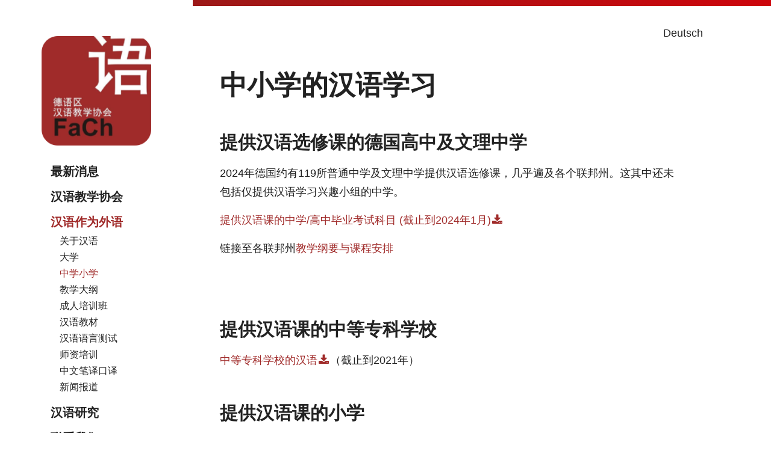

--- FILE ---
content_type: text/html; charset=utf-8
request_url: https://www.fachverband-chinesisch.de/cn/%E6%B1%89%E8%AF%AD%E4%BD%9C%E4%B8%BA%E5%A4%96%E8%AF%AD/%E4%B8%AD%E5%AD%A6%E5%B0%8F%E5%AD%A6
body_size: 2999
content:
<!DOCTYPE html>
<html lang="zh">
<head>

<meta charset="utf-8">
<!-- 
	This website is powered by TYPO3 - inspiring people to share!
	TYPO3 is a free open source Content Management Framework initially created by Kasper Skaarhoj and licensed under GNU/GPL.
	TYPO3 is copyright 1998-2026 of Kasper Skaarhoj. Extensions are copyright of their respective owners.
	Information and contribution at https://typo3.org/
-->


<link rel="icon" href="/typo3conf/ext/fach_conf/Resources/Public/Images/apple-touch-icon.png" type="image/png">

<meta name="generator" content="TYPO3 CMS">
<meta name="viewport" content="width=device-width, initial-scale=1, shrink-to-fit=no">
<meta name="robots" content="index, follow">
<meta name="referrer" content="strict-origin-when-cross-origin">
<meta name="language" content="cn">


<link rel="stylesheet" href="/typo3temp/assets/compressed/b334c3bb1722961bf3cf9d7624f8bc8c-f98de1036678a88f69aa14cd47c578c9.css?1687866351" media="all" nonce="jAgrpzvAlXDlWGxCT_pxYpQPanjQYy8J5ErW7d496iCHR557NvFwxg">
<link rel="stylesheet" href="/typo3temp/assets/compressed/merged-1d861460375df4cd70dc45321f04dc5d-a30623a5a513dd08be595b0245b03580.css?1768921112" media="all" nonce="jAgrpzvAlXDlWGxCT_pxYpQPanjQYy8J5ErW7d496iCHR557NvFwxg">



<script src="/typo3temp/assets/compressed/merged-9074760f2ecb5c15d417592c75942791-1a5d5fa54899dee4978ef4a4c811d488.js?1687866351" nonce="jAgrpzvAlXDlWGxCT_pxYpQPanjQYy8J5ErW7d496iCHR557NvFwxg"></script>


<title>中学小学&nbsp;-&nbsp;汉语教学协会</title><link rel="apple-touch-icon" href="/typo3conf/ext/fach_conf/Resources/Public/Images/apple-touch-icon.png"/>
</head>
<body class="be-layout-standard" id="page-30">
<div class="page">	
  <div class="content">
    <div class="col-3 d-none d-sm-block content-left">
      <a href="/cn/"><img class="logo" title="首页" alt="汉语教学协会标志" src="/typo3conf/ext/fach_conf/Resources/Public/Images/logo_fachverband_chinesisch.png" width="204" height="204" /></a>
      <nav><ul class="slimmenu"><li><a href="/cn/%E6%9C%80%E6%96%B0%E6%B6%88%E6%81%AF">最新消息</a></li><li><a href="/cn/%E6%B1%89%E8%AF%AD%E6%95%99%E5%AD%A6%E5%8D%8F%E4%BC%9A">汉语教学协会</a><ul><li><a href="/cn/%E6%B1%89%E8%AF%AD%E6%95%99%E5%AD%A6%E5%8D%8F%E4%BC%9A/%E5%AE%97%E6%97%A8%E4%B8%8E%E7%9B%AE%E6%A0%87">宗旨与目标</a></li><li><a href="/cn/%E6%B1%89%E8%AF%AD%E6%95%99%E5%AD%A6%E5%8D%8F%E4%BC%9A/%E7%90%86%E4%BA%8B%E4%BC%9A-%E9%A1%BE%E9%97%AE">理事会与顾问</a></li><li><a href="/cn/%E6%B1%89%E8%AF%AD%E6%95%99%E5%AD%A6%E5%8D%8F%E4%BC%9A/%E5%8D%8F%E4%BC%9A%E7%AE%80%E4%BB%8B">协会简介</a></li><li><a href="/cn/%E6%B1%89%E8%AF%AD%E7%A0%94%E7%A9%B6/%E5%8D%8F%E4%BC%9A%E5%B9%B4%E5%88%8A-%E6%98%A5">协会年刊《春》</a></li><li><a href="/cn/%E6%B1%89%E8%AF%AD%E7%A0%94%E7%A9%B6/%E6%B1%89%E8%AF%AD%E8%AF%AD%E8%A8%80%E5%AD%A6%E4%B8%9B%E4%B9%A6">汉语语言学丛书（SinoLinguistica）</a></li><li><a href="/cn/%E6%B1%89%E8%AF%AD%E6%95%99%E5%AD%A6%E5%8D%8F%E4%BC%9A/%E5%85%B8%E5%AE%81%E8%B1%AA%E6%96%AF%E5%A5%96">典宁豪斯奖</a></li><li><a href="/cn/%E6%B1%89%E8%AF%AD%E6%95%99%E5%AD%A6%E5%8D%8F%E4%BC%9A/%E7%94%B3%E8%AF%B7%E5%85%A5%E4%BC%9A">申请入会</a></li><li><a href="/cn/%E6%B1%89%E8%AF%AD%E6%95%99%E5%AD%A6%E5%8D%8F%E4%BC%9A/%E9%82%AE%E4%BB%B6%E5%BE%80%E6%9D%A5">邮件往来</a></li><li><a href="/cn/%E6%B1%89%E8%AF%AD%E6%95%99%E5%AD%A6%E5%8D%8F%E4%BC%9A/%E5%8D%8F%E4%BC%9A%E7%AB%A0%E7%A8%8B">协会章程</a></li><li><a href="/cn/%E6%B1%89%E8%AF%AD%E6%95%99%E5%AD%A6%E5%8D%8F%E4%BC%9A/%E4%BC%9A%E5%91%98%E9%80%9A%E8%AE%AF">会员通讯</a></li><li><a href="/cn/%E6%B1%89%E8%AF%AD%E6%95%99%E5%AD%A6%E5%8D%8F%E4%BC%9A/%E5%8D%8F%E4%BC%9A%E5%85%AC%E5%91%8A">协会公告</a></li><li><a href="/cn/%E6%B1%89%E8%AF%AD%E6%95%99%E5%AD%A6%E5%8D%8F%E4%BC%9A/%E7%9B%B8%E5%85%B3%E9%93%BE%E6%8E%A5">相关链接</a></li></ul></li><li class="act"><a href="/cn/%E6%B1%89%E8%AF%AD%E4%BD%9C%E4%B8%BA%E5%A4%96%E8%AF%AD">汉语作为外语</a><ul><li><a href="/cn/%E6%B1%89%E8%AF%AD%E4%BD%9C%E4%B8%BA%E5%A4%96%E8%AF%AD/%E5%85%B3%E4%BA%8E%E6%B1%89%E8%AF%AD">关于汉语</a></li><li><a href="/cn/%E6%B1%89%E8%AF%AD%E4%BD%9C%E4%B8%BA%E5%A4%96%E8%AF%AD/%E5%A4%A7%E5%AD%A6">大学</a></li><li class="cur"><a href="/cn/%E6%B1%89%E8%AF%AD%E4%BD%9C%E4%B8%BA%E5%A4%96%E8%AF%AD/%E4%B8%AD%E5%AD%A6%E5%B0%8F%E5%AD%A6">中学小学</a></li><li><a href="/cn/%E6%B1%89%E8%AF%AD%E4%BD%9C%E4%B8%BA%E5%A4%96%E8%AF%AD/%E6%95%99%E5%AD%A6%E5%A4%A7%E7%BA%B2">教学大纲</a></li><li><a href="/cn/%E6%B1%89%E8%AF%AD%E4%BD%9C%E4%B8%BA%E5%A4%96%E8%AF%AD/%E6%88%90%E4%BA%BA%E5%9F%B9%E8%AE%AD%E7%8F%AD">成人培训班</a></li><li><a href="/cn/%E6%B1%89%E8%AF%AD%E4%BD%9C%E4%B8%BA%E5%A4%96%E8%AF%AD/%E6%B1%89%E8%AF%AD%E6%95%99%E6%9D%90">汉语教材</a></li><li><a href="/cn/%E6%B1%89%E8%AF%AD%E4%BD%9C%E4%B8%BA%E5%A4%96%E8%AF%AD/%E6%B1%89%E8%AF%AD%E8%AF%AD%E8%A8%80%E6%B5%8B%E8%AF%95">汉语语言测试</a></li><li><a href="/cn/%E6%B1%89%E8%AF%AD%E4%BD%9C%E4%B8%BA%E5%A4%96%E8%AF%AD/%E5%B8%88%E8%B5%84%E5%9F%B9%E8%AE%AD">师资培训</a></li><li><a href="/cn/%E6%B1%89%E8%AF%AD%E4%BD%9C%E4%B8%BA%E5%A4%96%E8%AF%AD/%E4%B8%AD%E6%96%87%E7%AC%94%E8%AF%91%E5%8F%A3%E8%AF%91">中文笔译口译</a></li><li><a href="/cn/%E6%B1%89%E8%AF%AD%E4%BD%9C%E4%B8%BA%E5%A4%96%E8%AF%AD/%E6%96%B0%E9%97%BB%E6%8A%A5%E9%81%93">新闻报道</a></li></ul></li><li><a href="/cn/%E6%B1%89%E8%AF%AD%E7%A0%94%E7%A9%B6/%E4%BC%9A%E8%AE%AE%E6%B4%BB%E5%8A%A8">汉语研究</a><ul><li><a href="/cn/%E6%B1%89%E8%AF%AD%E7%A0%94%E7%A9%B6/%E4%BC%9A%E8%AE%AE%E6%B4%BB%E5%8A%A8">会议活动</a></li><li><a href="/cn/%E6%B1%89%E8%AF%AD%E7%A0%94%E7%A9%B6/%E5%85%B6%E4%BB%96%E4%BC%9A%E8%AE%AE">其他会议</a></li><li><a href="/cn/%E6%B1%89%E8%AF%AD%E7%A0%94%E7%A9%B6/%E5%8D%8F%E4%BC%9A%E5%B9%B4%E5%88%8A-%E6%98%A5">协会年刊《春》</a></li><li><a href="/cn/%E6%B1%89%E8%AF%AD%E7%A0%94%E7%A9%B6/%E6%B1%89%E8%AF%AD%E8%AF%AD%E8%A8%80%E5%AD%A6%E4%B8%9B%E4%B9%A6">汉语语言学丛书（SinoLinguistica）</a></li><li><a href="/cn/%E6%B1%89%E8%AF%AD%E7%A0%94%E7%A9%B6/%E5%8F%82%E8%80%83%E6%96%87%E7%8C%AE">参考文献</a></li></ul></li><li><a href="/cn/%E8%81%94%E7%B3%BB%E6%88%91%E4%BB%AC">联系我们</a></li></ul></nav>
      <a href="https://twitter.com/FaCh_Chinesisch" target="_blank" class="twitter" rel="noreferrer" title="Fachverband Chinesisch e.V. auf X"><svg width="1200" height="1227" viewBox="0 0 1200 1227" fill="none" xmlns="http://www.w3.org/2000/svg"><path d="M714.163 519.284L1160.89 0H1055.03L667.137 450.887L357.328 0H0L468.492 681.821L0 1226.37H105.866L515.491 750.218L842.672 1226.37H1200L714.137 519.284H714.163ZM569.165 687.828L521.697 619.934L144.011 79.6944H306.615L611.412 515.685L658.88 583.579L1055.08 1150.3H892.476L569.165 687.854V687.828Z" fill="white"/></svg></a>
      <div class="writing"><b>汉语教学</b></div>
    </div>    
    <div class="col-12 col-sm-9 content-main">
      <header class="header">
        <div class="language-switch language-switch-de"><a href="/chinesisch-als-fremdsprache/schulen">Deutsch</a></div>
				<a href="https://twitter.com/FaCh_Chinesisch" target="_blank" class="twitter" rel="noreferrer" title="Fachverband Chinesisch e.V. auf X"><svg width="1200" height="1227" viewBox="0 0 1200 1227" fill="none" xmlns="http://www.w3.org/2000/svg"><path d="M714.163 519.284L1160.89 0H1055.03L667.137 450.887L357.328 0H0L468.492 681.821L0 1226.37H105.866L515.491 750.218L842.672 1226.37H1200L714.137 519.284H714.163ZM569.165 687.828L521.697 619.934L144.011 79.6944H306.615L611.412 515.685L658.88 583.579L1055.08 1150.3H892.476L569.165 687.854V687.828Z" fill="white"/></svg></a>
                
      </header>      
      <main>
        <h1>中小学的汉语学习</h1>
        
<div id="c70" class="frame frame-default frame-type-textmedia frame-plugin- frame-layout-0"><a id="c411"></a><header><h2 class="">
                提供汉语选修课的德国高中及文理中学
            </h2></header><div class="ce-textpic ce-center ce-above"><div class="ce-bodytext"><p>2024年德国约有119所普通中学及文理中学提供汉语选修课，几乎遍及各个联邦州。这其中还未包括仅提供汉语学习兴趣小组的中学。</p><p><a href="/fileadmin/user_upload/Chinesisch_als_Fremdsprache/Chinesisch_an_Schulen/2023_Sekundarschulen_AF_final_korr2.pdf">提供汉语课的中学/高中毕业考试科目 (截止到2024年1月)</a></p><p>链接至各联邦州<a href="/cn/%E6%B1%89%E8%AF%AD%E4%BD%9C%E4%B8%BA%E5%A4%96%E8%AF%AD/%E6%95%99%E5%AD%A6%E5%A4%A7%E7%BA%B2#c414">教学纲要与课程安排</a></p><p>&nbsp;</p></div></div></div>


<div id="c381" class="frame frame-default frame-type-textmedia frame-plugin- frame-layout-0"><a id="c413"></a><header><h2 class="">
                提供汉语课的中等专科学校 
            </h2></header><div class="ce-textpic ce-center ce-above"><div class="ce-bodytext"><p><a href="/fileadmin/user_upload/Chinesisch_als_Fremdsprache/Chinesisch_an_Schulen/2021_ChaF_Berufsbildende_Schulen.pdf">中等专科学校的汉语</a>（截止到2021年）</p></div></div></div>


<div id="c71" class="frame frame-default frame-type-textmedia frame-plugin- frame-layout-0"><a id="c412"></a><header><h2 class="">
                提供汉语课的小学
            </h2></header><div class="ce-textpic ce-center ce-above"><div class="ce-bodytext"><p><a href="/fileadmin/user_upload/Chinesisch_als_Fremdsprache/Chinesisch_an_Schulen/2020_ChaF_Grundschulen.pdf">小学汉语教学</a>（截至到2020年）</p><p>&nbsp;</p><p>&nbsp;</p></div></div></div>


        <a href="/cn/%E6%B1%89%E8%AF%AD%E4%BD%9C%E4%B8%BA%E5%A4%96%E8%AF%AD/%E4%B8%AD%E5%AD%A6%E5%B0%8F%E5%AD%A6" title="返回页首"><span class="uplink"></span></a>
      </main>
    </div>
    <footer>
      <div class="footer-logos">
        
      </div>
      <div class="footer-legal">
        <nav><ul><li><a href="/cn/%E7%89%88%E6%9C%AC%E8%AF%B4%E6%98%8E">版本说明</a></li><li><a href="/cn/%E6%95%B0%E6%8D%AE%E9%9A%90%E7%A7%81%E5%A3%B0%E6%98%8E">数据隐私声明</a></li></ul></nav>        
      </div>
    </footer>
	</div>	
</div>
<script src="/typo3temp/assets/compressed/merged-f7d177d032262f9fce0e80761f1797fa-05086a68c960f5786ed84c4a12d4e4eb.js?1693895444" nonce="jAgrpzvAlXDlWGxCT_pxYpQPanjQYy8J5ErW7d496iCHR557NvFwxg"></script>
<script src="/typo3temp/assets/compressed/merged-a611048efe444317b646c8ae3f479a8d-91f173f594ce83d3cc92d027f3a808b5.js?1693895444" nonce="jAgrpzvAlXDlWGxCT_pxYpQPanjQYy8J5ErW7d496iCHR557NvFwxg"></script>


</body>
</html>

--- FILE ---
content_type: text/css; charset=utf-8
request_url: https://www.fachverband-chinesisch.de/typo3temp/assets/compressed/b334c3bb1722961bf3cf9d7624f8bc8c-f98de1036678a88f69aa14cd47c578c9.css?1687866351
body_size: -455
content:
body .page .content .content-main header.header .twitter{right:95px !important;}


--- FILE ---
content_type: image/svg+xml
request_url: https://www.fachverband-chinesisch.de/typo3conf/ext/fach_conf/Resources/Public/Images/arrow.svg
body_size: 63
content:
<?xml version="1.0" encoding="UTF-8"?>
<svg width="36px" height="20px" viewBox="0 0 36 20" version="1.1" xmlns="http://www.w3.org/2000/svg" xmlns:xlink="http://www.w3.org/1999/xlink">
    <!-- Generator: Sketch 50.2 (55047) - http://www.bohemiancoding.com/sketch -->
    <title>6A</title>
    <desc>Created with Sketch.</desc>
    <defs></defs>
    <g id="Seiten" stroke="none" stroke-width="1" fill="none" fill-rule="evenodd">
        <g id="020-Detailseite" transform="translate(-1080.000000, -2342.000000)" fill="#191919">
            <path d="M1089.66573,2369.82373 C1089.28573,2369.82373 1088.90473,2369.67973 1088.61273,2369.39273 C1088.02273,2368.81173 1088.01573,2367.86173 1088.59673,2367.27073 L1103.37273,2352.26073 L1088.59673,2337.25073 C1088.01573,2336.66073 1088.02273,2335.71073 1088.61273,2335.12973 C1089.20373,2334.54873 1090.15373,2334.55673 1090.73373,2335.14573 L1106.54673,2351.20873 C1107.12073,2351.79273 1107.12073,2352.72873 1106.54673,2353.31273 L1090.73373,2369.37573 C1090.44073,2369.67373 1090.05273,2369.82373 1089.66573,2369.82373" id="6A" transform="translate(1097.571398, 2352.261334) scale(1, -1) rotate(90.000000) translate(-1097.571398, -2352.261334) "></path>
        </g>
    </g>
</svg>

--- FILE ---
content_type: application/javascript; charset=utf-8
request_url: https://www.fachverband-chinesisch.de/typo3temp/assets/compressed/merged-9074760f2ecb5c15d417592c75942791-1a5d5fa54899dee4978ef4a4c811d488.js?1687866351
body_size: -367
content:

lang='cn'; var link_navigation = '菜单'; var previous = '返回'; var next = '下一页'; var close = '关闭';